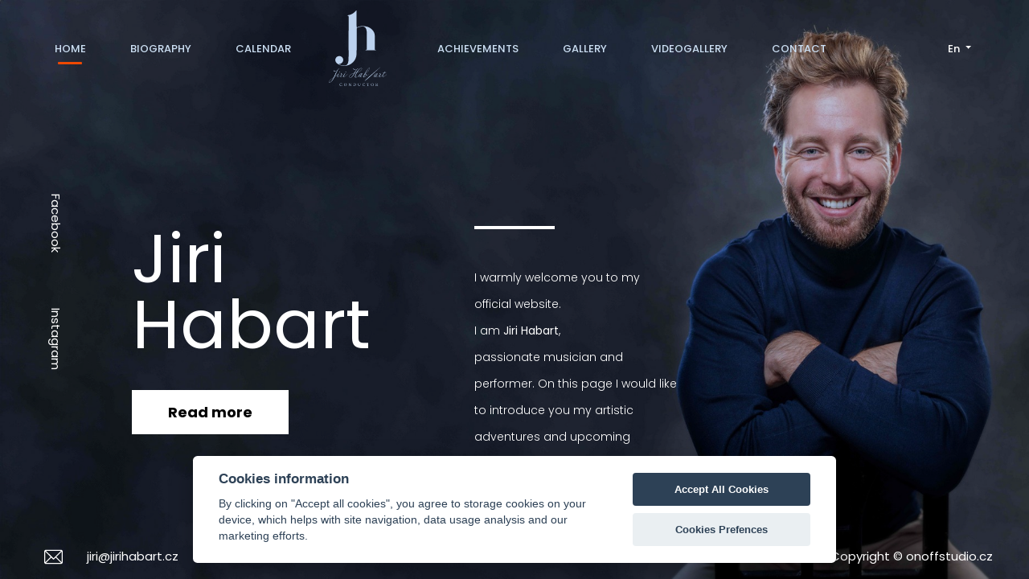

--- FILE ---
content_type: text/html; charset=UTF-8
request_url: https://jirihabart.cz/en
body_size: 4641
content:
<!DOCTYPE html>
<html lang="cs">
    <head>
        <meta charset="utf-8" />
        <meta name="viewport" content="width=device-width, initial-scale=1, shrink-to-fit=no" />
        <meta name="description" content="">
        <meta name="author" content="https://onoffstudio.cz/" />
        <title>Home | Jiří Habart</title>
        <link href="https://www.jirihabart.cz/themes/jirihabart/assets/css/styleseneee.css" rel="stylesheet">
        <link rel="preconnect" href="https://fonts.googleapis.com">
<link rel="preconnect" href="https://fonts.gstatic.com" crossorigin>
<link href="https://fonts.googleapis.com/css2?family=Poppins:ital,wght@0,100;0,200;0,300;0,400;0,500;0,600;0,700;0,800;0,900;1,100;1,200;1,300;1,400;1,500;1,600;1,700;1,800;1,900&display=swap" rel="stylesheet">
       <link href="https://cdn.jsdelivr.net/npm/glightbox/dist/css/glightbox.min.css" rel="stylesheet">
    <script src="https://cdn.jsdelivr.net/gh/orestbida/cookieconsent@v2.6.1/dist/cookieconsent.js" async="" defer=""></script>
<script>

    window.addEventListener('load', function () {

    var cookieconsent = initCookieConsent();
    cookieconsent.run({
        current_lang : 'en',
        page_scripts: true,
        cookie_expiration: 1,
        autorun : true,                             
        delay : 0,
        autoclear_cookies : true,    
        
        theme_css : 'https://cdn.jsdelivr.net/gh/orestbida/cookieconsent@v2.6.1/dist/cookieconsent.css',

        gui_options: {
          consent_modal : {
              layout : 'cloud',               // box/cloud/bar 
              position : 'bottom center',     // bottom/top + left/right/center
              transition: 'slide'             // zoom/slide
          },
          settings_modal : {
              layout : 'box',                 // box/bar
              transition: 'slide',            // zoom/slide
            }
        },
        
        onAccept: function(cookies){                
        if(cookieconsent.allowedCategory('necessary')){
            var dataLayer = window.dataLayer || [];
            dataLayer.push({
            event:"CookieConsent",
            consentType:"necessary"
          });
        }
        
        
        if(cookieconsent.allowedCategory('tracking')){
            var dataLayer = window.dataLayer || [];
            dataLayer.push({
            event:"CookieConsent",
            consentType:"tracking"
          });
        }
        
        if(cookieconsent.allowedCategory('performance')){
            var dataLayer = window.dataLayer || [];
            dataLayer.push({
            event:"CookieConsent",
            consentType:"performance"
          });
        }
        
        
    },
  
        languages : {
           'en' : {
                consent_modal : {
                    title :  "Cookies information",
                    description :  'By clicking on "Accept all cookies", you agree to storage cookies on your device, which helps with site navigation, data usage analysis and our marketing efforts.',
                    primary_btn: {
                        text: 'Accept All Cookies',
                        role: 'accept_all'  //'accept_selected' or 'accept_all'
                    },
                    secondary_btn: {
                        text : 'Cookies Prefences',
                        role : 'settings'   //'settings' or 'accept_necessary'
                    }
                },
                settings_modal : {
                    title : 'Cookies settings',
                    save_settings_btn : "Save preferences",
                    accept_all_btn : "Accept All",
                    close_btn_label: "Close",  
                  cookie_table_headers : [
                    {col1: "Cookie" }, 
                    {col2: "Description" }, 

                ],
                    blocks : [
                        {
                            title : "We use Cookies",
                            description: 'We use cookies for analysis of our visitor data, to improve our website, show personalized content and to give you a great website experience. By using this website, you consent to this use.',
                        },{
                            title : "Technical Cookies",
                            description: 'These cookies are necessary for the Website to work, so it is not possible to disable them. They are usually set up in response to an action you take on the Website yourself, such as security settings, logging in, and filling out forms. You can set your browser to block cookies or send notifications about them. Keep in mind that some pages will not work without these files. These cookies do not store any information that can be assigned to a specific person. These cookies may be set by us or by third party providers whose services we use on the website. These cookies do not store any information that can be assigned to a specific person.',
                            toggle : {
                                value : 'necessary',
                                enabled : true,
                                readonly: true
                            },
                            cookie_table: [
                            {
                                col1: 'cc_cookie',
                                col2: 'Your Cookies Preferences from this dialog.'
                            }
                              ]
                        },{
                            title : "Analytical Cookies",
                            description: 'These cookies are used to improve the functioning of the Website. They allow us to recognize and track the number of visitors and track how visitors use the Website. They help us improve the way the Website works, for example, by allowing users to easily find what they are looking for. These cookies do not collect information that could identify you. Using these tools, we analyze and regularly improve the functionality of our Website. We can use the obtained statistics to improve user comfort and to make your visit to the Website more interesting for you as a user.',
                            toggle : {
                                value : 'performance',
                                enabled : true,
                                readonly: false
                            },
                            cookie_table: [
                            {
                                col1: '_ga/_ga*, _gid',
                                col2: 'Google Analytics - store and count pageviews.',
                            },
                                                        {
                                col1: '_gcl_au',
                                col2: 'Google Tag Manager - Conversion linker funcionality',
                            },
                                                        {
                                col1: 'permId, p##*, pc##*',
                                col2: 'Incomaker - store and count pageviews and conversions',
                            }
                        ]
                        },{
                            title : "Marketing Cookies",
                            description: 'They are used to monitor a user\'s website preferences for the purpose of targeting advertising, ie displaying marketing and advertising messages (even on third-party sites) that may be of interest to the website visitor, in accordance with these preferences. Marketing cookies use the tools of external companies. These marketing cookies will be used only with your consent.',
                            toggle : {
                                value : 'tracking',
                                enabled : false,
                                readonly: false
                            },
                          cookie_table: [
                            {
                                col1: '_fbp',
                                col2: 'Facebook Pixel -  display advertisements when either on Facebook or on a digital platform powered by Facebook advertising, after visiting the website.',
                            },
                        ]
                        }
                    ]
                }
            }, 
        }
    });
    
    if(!cookieconsent.validCookie('cc_cookie')){
          var dataLayer = window.dataLayer || [];
            dataLayer.push({
            event:"CookieConsent",
            consentType:"empty"
    });
    
    
    }
   }); 
</script>
            </head>
     <body style="    background: url(https://www.jirihabart.cz/themes/jirihabart/assets/img/1.jpg) no-repeat center center fixed;    background-size: cover;background-position: top;"><style>@media only screen and (max-width: 600px) {
                     body {
                         background-position: top right !important;
                         background: url(https://www.jirihabart.cz/themes/jirihabart/assets/img/mobil_hlavni_foto.jpg) no-repeat !important;
                          background-size: cover !important;
                         }

}</style>                                                                            <nav class="navbar navbar-expand-lg jennapc">
            <div class="custom-container d-flex justify-content-center align-items-center">
        
                <!-- Navigační položky uprostřed -->
                <div class="collapse navbar-collapse jennapc" id="navbarCentered">
                    <ul class="navbar-nav">
                        <li class="nav-item"><a class="nav-link active" href="/en">HOME</a></li>
                        <li class="nav-item"><a class="nav-link " href="/en/biography">BIOGRAPHY</a></li>
                        <li class="nav-item"><a class="nav-link " href="/en/calendar">CALENDAR</a></li>
                        <li class="nav-item"><a class="navbar-brand" href="/en">
                            <img src="https://www.jirihabart.cz/themes/jirihabart/assets/img/logo.svg" class="monos" alt="Logo"></a>
                        </li>
                        <li class="nav-item"><a class="nav-link " href="/en/achievements">ACHIEVEMENTS</a></li>
                        <li class="nav-item"><a class="nav-link " href="/en/gallery">GALLERY</a></li>
                               <li class="nav-item"><a class="nav-link " href="/en/videogallery">VIDEOGALLERY</a></li>
                        <li class="nav-item"><a class="nav-link " href="/en/contact">CONTACT</a></li>
                    </ul>
                </div>
        
                <!-- Výběr jazyka na pravé straně -->
                <div class="dropdown language-selector jennapc">
                    <button class="btn btn-secondary dropdown-toggle" type="button" id="dropdownMenuButton" data-toggle="dropdown" aria-haspopup="true" aria-expanded="false">
                        En
                    </button>
                    <div class="dropdown-menu" aria-labelledby="dropdownMenuButton">
                        <a class="dropdown-item" href="/">CZ</a>
                    </div>
                </div>
            </div>
        </nav>            <div class="custom-container obsah jennapc">
            <div class="row">
            <div class="col-md-1 social-links">
                <!-- Ikony sociálních sítí (Facebook, Instagram) -->
                <a href="https://www.facebook.com/jiri.habart.7" class="sa" target="_blank">Facebook</a>
                <a href="https://www.instagram.com/jiri_habart" class="sa" target="_blank">Instagram</a>
              </div>
              <div class="col-md-4">
                <div class="dolejs"></div>
                <h1 class="napis">Jiri<br>Habart</h1>
                <a class="qsds" href="https://jirihabart.cz/en/biography">Read more</a>
                  </div>
            <div class="col-md-4">
                <div class="dolejs"></div>
                <div class="carka"></div>
                <p class="uvod pop">I warmly welcome you to my official website.<br>
                            I am <b>Jiri Habart</b>,<br> passionate
                            musician and performer. On this
                            page I would like to introduce you
                            my artistic adventures and upcoming
                            concerts.
                    </p>            </div>
        </div> </div>

        <footer class="footer text-white-50 py-3 jennapc">
            <div class="custom-container">
              <div class="row">
                <div class="col d-flex justify-content-start">
                  <img class="nesa" src="https://www.jirihabart.cz/themes/jirihabart/assets/img/mail.svg"><a href="mailto:jiri@jirihabart.cz" class="text-white">jiri@jirihabart.cz</a>
                </div>
                <div class="col d-flex justify-content-end">
                  <span class="sa">Copyright © onoffstudio.cz</span>
                </div>
              </div>
            </div>
          </footer>

          <div class="jennamobilu">
           <nav class="navbar navbar-expand-lg navbar-light jennamobilu">
            <a class="navbar-brand" href="/">
              <img src="https://www.jirihabart.cz/themes/jirihabart/assets/img/logo.svg" width="70" height="70" alt="logo">
            </a>
              <div class="dropdown language-selector jennamobilu">
                    <button class="btn btn-secondary dropdown-toggle" type="button" id="dropdownMenuButton" data-toggle="dropdown" aria-haspopup="true" aria-expanded="false">
                        En
                    </button>
                    <div class="dropdown-menu" aria-labelledby="dropdownMenuButton">
                        <a class="dropdown-item" href="/">CZ</a>
                    </div>
                </div>
            <button class="navbar-toggler" type="button" data-toggle="collapse" data-target="#navbarNav" aria-controls="navbarNav" aria-expanded="false" aria-label="Toggle navigation">
              <span class="navbar-toggler-icon"></span>
            </button>
            <div class="collapse navbar-collapse jennamobilu" id="navbarNav">
              <ul class="navbar-nav ml-auto">
                <li class="nav-item active">
                    <li class="nav-item"><a class="nav-link active" href="/en/">HOME</a></li>
                </li>
                <li class="nav-item">
                    <li class="nav-item"><a class="nav-link " href="/en/biography">BIOGRAPHY</a></li>
                </li>
                <li class="nav-item">
                    <li class="nav-item"><a class="nav-link " href="/en/calendar">CALENDAR</a></li>
                </li>
                <li class="nav-item">
                    <li class="nav-item"><a class="nav-link " href="/en/achievements">ACHIEVEMENTS</a></li>
                </li>
                <li class="nav-item">
                    <li class="nav-item"><a class="nav-link " href="/en/gallery">GALLERY</a></li>
                </li>
                  <li class="nav-item">
                    <li class="nav-item"><a class="nav-link " href="/en/videogallery">VIDEOGALLERY</a></li>
                </li>
                <li class="nav-item">
                    <li class="nav-item"><a class="nav-link " href="/en/contact">CONTACT</a></li>
                </li>
              </ul>
            </div>
            
               
        </nav>                </div>

        <div class="telko jennamobilu">
          
            <div class="container">
                <div class="row">
                    <div class="col-12">
                        <h1 class="napis">Jiri<br>Habart</h1>
                        <div class="carka"></div>

                        <p class="uvod">I warmly welcome you to my official website.<br>
                            I am <b>Jiri Habart</b>,<br> passionate
                            musician and performer. On this
                            page I would like to introduce you
                            my artistic adventures and upcoming
                            concerts.
                            </p>
                    </div>
            
                </div>
        

                <footer class="footer"><br>
                    <div class="carka"></div><br>
                    <img class="nesa" src="https://www.jirihabart.cz/themes/jirihabart/assets/img/mail.svg"><a href="mailto:jiri@jirihabart.cz" class="text-white">jiri@jirihabart.cz</a>
                </footer><br></div>
        </div>

      
        <!-- Bootstrap core JS-->

        <link rel="stylesheet" href="https://stackpath.bootstrapcdn.com/bootstrap/4.3.1/css/bootstrap.min.css">
        <script src="https://code.jquery.com/jquery-3.3.1.slim.min.js"></script>
        <script src="https://cdnjs.cloudflare.com/ajax/libs/popper.js/1.14.7/umd/popper.min.js"></script>
        <script src="https://stackpath.bootstrapcdn.com/bootstrap/4.3.1/js/bootstrap.min.js"></script>
        <script>
            function adjustFooter() {
                var footer = document.querySelector('.footer');
                
                if (footer) {
                    // Vypočítá, kolik místa je potřeba pro patičku
                    var footerHeight = footer.offsetHeight;
                    var bodyHeight = document.body.offsetHeight;
                    var windowHeight = window.innerHeight;
        
                    // Nastaví margin-top pro patičku, pokud je obsah stránky kratší než výška okna
                    if (bodyHeight < windowHeight) {
                        footer.style.marginTop = (windowHeight - bodyHeight + footerHeight) + 'px';
                    } else {
                        footer.style.marginTop = '0px';
                    }
                }
            }
        
            // Spuštění funkce při načtení stránky a při změně velikosti okna
            window.onload = adjustFooter;
            window.onresize = adjustFooter;
        </script>
        
        <!-- Core theme JS-->
             <script src="https://www.jirihabart.cz/themes/jirihabart/assets/js/scripts.js"></script>
                 <script src="https://cdn.jsdelivr.net/npm/glightbox/dist/js/glightbox.min.js"></script>
        <script>
            document.addEventListener("DOMContentLoaded", function() {
              const lightbox = GLightbox({
                selector: '.glightbox-link'  // Použijte třídu, kterou jste přidali k odkazům
              });
            });
          </script>
    </body>
</html>

--- FILE ---
content_type: image/svg+xml
request_url: https://www.jirihabart.cz/themes/jirihabart/assets/img/logo.svg
body_size: 12225
content:
<svg id="Group_14" data-name="Group 14" xmlns="http://www.w3.org/2000/svg" xmlns:xlink="http://www.w3.org/1999/xlink" viewBox="0 0 114.52 149.62">   <defs>     <clipPath id="clip-path">       <rect id="Rectangle_37" data-name="Rectangle 37" width="114.516" height="149.612" fill="none"/>     </clipPath>   </defs>   <g id="Group_14-2" data-name="Group 14" clip-path="url(#clip-path)">     <path id="Path_9" data-name="Path 9" d="M102.97,148.564a25.52,25.52,0,0,1-7.477,6.524,22.529,22.529,0,0,1-7.462,2.736v36.287a1.924,1.924,0,0,1-.015.259v13.907a100.341,100.341,0,0,1-.45,10.124q-.451,4.386-2.586,6.408a4.908,4.908,0,0,1-2.417,1.407,13.2,13.2,0,0,1-2.755.282,31.741,31.741,0,0,1-5.4-.507,18,18,0,0,1-5.735-2.079.339.339,0,0,1-.113-.225l.113-.113a8.187,8.187,0,0,0,6.524-2.586,8.05,8.05,0,0,0,2.248-5.285,7.871,7.871,0,1,0-15.743,0,7.8,7.8,0,0,0,1.517,4.61,13.466,13.466,0,0,0,3.994,3.656,22.243,22.243,0,0,0,5.735,2.417,25.791,25.791,0,0,0,6.858.9,22.574,22.574,0,0,0,9.335-1.967,25.5,25.5,0,0,0,7.646-5.229,24.06,24.06,0,0,0,5.116-7.59,22.786,22.786,0,0,0,1.854-9.054V148.564Z" transform="translate(-48.859 -117.641)" fill="#bcd2ee"/>     <path id="Path_10" data-name="Path 10" d="M233.171,77.93a1.29,1.29,0,0,1-1.46-1.46V49.928a16.059,16.059,0,0,0-1.52-6.633,18.9,18.9,0,0,0-4.5-6.13,23.351,23.351,0,0,0-7.477-4.5,28.818,28.818,0,0,0-10.462-1.745,25.113,25.113,0,0,0-6.013.732,19.677,19.677,0,0,0-5.567,2.3q-.451.225-.451-.225V0h-.788a24.2,24.2,0,0,1-7.365,6.52,22.876,22.876,0,0,1-9.729,3.037v.788h.676q1.464,0,1.464,1.573V76.47a1.924,1.924,0,0,1-.015.259v1.989h15.758V36.546a2.479,2.479,0,0,1,1.348-2.249,22.743,22.743,0,0,1,10.683-2.586,6.579,6.579,0,0,1,4.219,1.3,8.632,8.632,0,0,1,2.53,3.314,15.618,15.618,0,0,1,1.182,4.67,51.393,51.393,0,0,1,.278,5.341V76.47q0,1.458-1.573,1.46h-.676v.788h20.131V77.93Z" transform="translate(-140.825)" fill="#bcd2ee"/>     <path id="Path_11" data-name="Path 11" d="M17.008,555.956c-2.388,2.224-6.368,3.7-7.024,1.873a1.539,1.539,0,0,1,.328-1.639c.679-.539.656-.211.421.257-.258.515-.047,1.1.726,1.428.819.351,3.887-.328,6.181-2.857a7.632,7.632,0,0,1,1.545-1.99c.328-.281.8-.515.726-.164a5.356,5.356,0,0,1-1.9,2.342c-2.412,4.144-3.933,8.78-6.2,13.275,2.084-1.381,4.331-2.833,6.7-4.331.375-.234.117.234-.047.351-2.435,1.569-4.753,3.044-6.884,4.449C7.806,576.4,3.639,581.407.665,580.4c-1.054-.351-.867-1.663.632-3.7,1.264-1.709,4.449-4.121,8.64-6.977,2.224-4.847,3.77-8.967,7.071-13.767M1.555,576.841C.291,578.574-.037,579.768.876,580.1c2.014.7,5.1-2.365,8.827-9.9-3.84,2.6-6.837,4.87-8.148,6.649" transform="translate(0 -437.65)" fill="#bcd2ee"/>     <path id="Path_12" data-name="Path 12" d="M79.526,591.056a15.563,15.563,0,0,1,2.107-4.589,3.274,3.274,0,0,1,1.124-1.241c.164-.07.492-.07.421.117-.3.773-2.224,3.372-2.622,5.619-.3,1.686,3.208,0,6.907-4.214.187-.187.094.234-.093.421-2.014,2.084-4.636,4.823-6.884,5.057-.843.093-1.03-.562-.96-1.171m4.215-8.827c.047-.4.445-.866.8-.655.609.374.164,1.358-.421,1.452-.328.047-.421-.468-.374-.8" transform="translate(-62.962 -460.481)" fill="#bcd2ee"/>     <path id="Path_13" data-name="Path 13" d="M111.485,596.283a1.212,1.212,0,0,1,1.1-1.124c.585,0,.328.937-.3,1.592a2,2,0,0,0,1.428.047c.234-.07.538-.094.3.234a18.492,18.492,0,0,0-2.576,4.472c-.3.843.024,1.546.562,1.475,1.592-.211,4.589-3.067,6.368-5.432.047-.117.117.117.047.211-1.709,2.154-4.636,5.455-6.626,5.526-2.693.093-1.194-2.763,1.147-6.064-1.03-.023-1.545-.421-1.452-.936" transform="translate(-87.383 -471.28)" fill="#bcd2ee"/>     <path id="Path_14" data-name="Path 14" d="M138.129,591.056a15.563,15.563,0,0,1,2.107-4.589,3.274,3.274,0,0,1,1.124-1.241c.164-.07.492-.07.421.117-.3.773-2.224,3.372-2.622,5.619-.3,1.686,3.208,0,6.907-4.214.187-.187.094.234-.093.421-2.014,2.084-4.636,4.823-6.884,5.057-.843.093-1.03-.562-.96-1.171m4.214-8.827c.047-.4.445-.866.8-.655.609.374.164,1.358-.421,1.452-.328.047-.421-.468-.374-.8" transform="translate(-109.367 -460.481)" fill="#bcd2ee"/>     <path id="Path_15" data-name="Path 15" d="M209.008,550.175c-3.606,1.475-6.7.749-7.071-.96-.07-.3.819-1.592,1.054-.445.351,1.686,3,2.365,6.251,1.054.983-1.077,2.248-1.779,2.716-1.686.422.07-.562.96-2.388,1.85a39.5,39.5,0,0,0-4.168,6.931c.913-.187,2.084-.328,3.044-.539,2.365-3.933,7.165-9.482,10-8.663,1.873.538.281,6.462-9.014,8.8-1.943,3.255-3.278,6.626-2.9,8.476.328,1.592,2.927,1.171,8.827-5.1.211-.21.281-.047-.024.281-6.181,6.813-9.108,6.977-9.81,5.455-.656-1.358.773-5.549,2.669-8.827-1.85.3-2.435.445-3,.562-4.917,9.436-9.412,10.63-10.747,8.593-1.569-2.412,1.756-6.837,9.74-8.78a24.459,24.459,0,0,1,4.823-7m-14.329,15.546c1.124,1.709,4.519.866,9.272-8.078-7.914,2.037-10.513,6.2-9.272,8.078m23.18-17.794c-2.014,0-5.549,3.933-8.148,8.148,8.85-2.318,10.419-8.148,8.148-8.148" transform="translate(-153.673 -433.648)" fill="#bcd2ee"/>     <path id="Path_16" data-name="Path 16" d="M283.908,604.493c-.749,0-.983-.936-.07-2.529,1.662-2.974,4-4.425,4.94-4.425a.709.709,0,0,1,.8.749,3.1,3.1,0,0,1,1.147-.89c.164-.07.4-.023.3.117-.585,1.03-3.231,4.893-3.418,6.158-.117.656.234.867.749.749,1.054-.257,2.9-1.147,6.767-5.128.07-.094.187.094-.023.3-2.786,2.88-5.409,4.987-6.977,5.291-1.85.351-1.592-1.288-1.03-2.505-1.264,1.4-2.365,2.107-3.184,2.107m4.823-6.626c-1.1,0-3.933,3.278-4.472,5.479-.094.351.187.586.656.4a8.769,8.769,0,0,0,3.137-3.091c.515-.866,1.007-1.639,1.218-1.943.047-.656-.164-.843-.539-.843" transform="translate(-224.289 -473.028)" fill="#bcd2ee"/>     <path id="Path_17" data-name="Path 17" d="M333.746,557.636a.889.889,0,0,1,.866-.913c.609,0,.96.656.96,1.264a2.18,2.18,0,0,1-.094.632,3.412,3.412,0,0,0,1.428.3,5.044,5.044,0,0,0,3.489-1.592c.047-.047.281.094.187.188a5.736,5.736,0,0,1-3.957,1.756,5.158,5.158,0,0,1-1.311-.164c-.96,2.2-3.231,4.566-4.612,4.4-1.826-.211.538-4.964,2.013-7.82,3.114-6.017,7.727-11.191,8.757-11.285,1.592-.14.515,2.716-.281,4.121-2.154,3.863-4.331,5.456-8.312,8.57a12.518,12.518,0,0,0-1.639,5.01c0,.422.117.679.351.679.632,0,2.575-1.733,3.442-3.746a1.684,1.684,0,0,1-1.288-1.4m7.258-9.2c.749-1.218,1.5-3.746.468-3.653-1.428.141-4.776,4.917-8.242,11.613A23.653,23.653,0,0,0,341,548.434m-5.666,9.506c0-.281-.07-.8-.468-.8a.249.249,0,0,0-.281.234,1.355,1.355,0,0,0,.679,1.1,1.988,1.988,0,0,0,.07-.539" transform="translate(-261.343 -431.088)" fill="#bcd2ee"/>     <path id="Path_18" data-name="Path 18" d="M107.754,696.681a10.143,10.143,0,0,1-.441,1.21,7.289,7.289,0,0,1-1.467.193,2.649,2.649,0,0,1-2.894-2.678,2.777,2.777,0,0,1,3.038-2.765,8.156,8.156,0,0,1,1.515.184c.032.36.088.842.152,1.242l-.249.056a1.383,1.383,0,0,0-.761-1.034,2.2,2.2,0,0,0-.842-.152,2.023,2.023,0,0,0-2.02,2.3c0,1.547.8,2.541,2.1,2.541.818,0,1.219-.377,1.627-1.178Z" transform="translate(-81.523 -548.472)" fill="#bcd2ee"/>     <path id="Path_19" data-name="Path 19" d="M147.133,692.64a2.577,2.577,0,0,1,2.6,2.645,2.655,2.655,0,1,1-5.307.12,2.672,2.672,0,0,1,2.71-2.765m-.16.3c-.9,0-1.715.753-1.715,2.253s.818,2.589,1.956,2.589c.97,0,1.7-.721,1.7-2.269,0-1.683-.89-2.573-1.94-2.573" transform="translate(-114.362 -548.471)" fill="#bcd2ee"/>     <path id="Path_20" data-name="Path 20" d="M193.239,693.4c-.513.056-.681.136-.706.5-.008.256-.024.593-.024,1.339v3.215h-.3l-3.431-4.193v2c0,.722.024,1.082.04,1.315.016.409.216.529.794.577v.224h-1.948v-.224c.5-.04.69-.16.722-.553.024-.257.04-.617.04-1.347v-2.044a.7.7,0,0,0-.16-.529c-.152-.2-.321-.249-.714-.289v-.224h1.2l3.4,4.032v-1.964c0-.745-.016-1.09-.04-1.33-.024-.361-.208-.473-.85-.513v-.224h1.98Z" transform="translate(-148.51 -548.899)" fill="#bcd2ee"/>     <path id="Path_21" data-name="Path 21" d="M234.829,693.18a3.194,3.194,0,0,1,2.341.7,2.319,2.319,0,0,1,.681,1.715,2.634,2.634,0,0,1-1,2.164,3.814,3.814,0,0,1-2.373.633H232.6v-.224c.689-.064.721-.12.721-.778v-3.2c0-.689-.1-.721-.721-.786v-.224Zm-.81,4.144c0,.6.256.77.858.77a2.11,2.11,0,0,0,2.181-2.389,2.085,2.085,0,0,0-.93-1.924,2.537,2.537,0,0,0-1.371-.321,1.138,1.138,0,0,0-.633.112c-.072.048-.1.136-.1.449Z" transform="translate(-184.186 -548.899)" fill="#bcd2ee"/>     <path id="Path_22" data-name="Path 22" d="M281.533,693.4c-.5.032-.689.16-.705.529-.008.184-.024.521-.024,1.258v.866a2.6,2.6,0,0,1-.561,1.932,1.974,1.974,0,0,1-1.475.513,2.178,2.178,0,0,1-1.315-.369,2.116,2.116,0,0,1-.713-1.86V694.23c0-.721-.064-.77-.706-.826v-.224h2.108v.224c-.641.04-.705.1-.705.826v2c0,1.17.553,1.812,1.515,1.812,1.138,0,1.5-.705,1.5-2.036v-.818c0-.737-.024-1.042-.04-1.258-.024-.361-.208-.5-.8-.529v-.224h1.924Z" transform="translate(-218.579 -548.899)" fill="#bcd2ee"/>     <path id="Path_23" data-name="Path 23" d="M324.5,696.681a10.143,10.143,0,0,1-.441,1.21,7.29,7.29,0,0,1-1.467.193,2.649,2.649,0,0,1-2.894-2.678,2.777,2.777,0,0,1,3.038-2.765,8.156,8.156,0,0,1,1.515.184c.032.36.088.842.152,1.242l-.249.056a1.383,1.383,0,0,0-.761-1.034,2.2,2.2,0,0,0-.842-.152,2.023,2.023,0,0,0-2.02,2.3c0,1.547.8,2.541,2.1,2.541.818,0,1.219-.377,1.628-1.178Z" transform="translate(-253.156 -548.472)" fill="#bcd2ee"/>     <path id="Path_24" data-name="Path 24" d="M364.86,693.737a3.05,3.05,0,0,0-.256-.665c-.128-.216-.208-.273-.649-.273h-.8v3.9c0,.625.064.714.826.762v.224h-2.333v-.224c.746-.048.809-.128.809-.762v-3.9h-.73c-.441,0-.569.048-.705.289a3.651,3.651,0,0,0-.265.649h-.24c.048-.489.1-.994.12-1.443h.184c.12.192.208.184.433.184h3.175a.4.4,0,0,0,.409-.184h.192c0,.377.032.954.072,1.419Z" transform="translate(-285.476 -548.197)" fill="#bcd2ee"/>     <path id="Path_25" data-name="Path 25" d="M403.041,692.64a2.577,2.577,0,0,1,2.6,2.645,2.655,2.655,0,1,1-5.307.12,2.672,2.672,0,0,1,2.71-2.765m-.16.3c-.9,0-1.715.753-1.715,2.253s.818,2.589,1.956,2.589c.97,0,1.7-.721,1.7-2.269,0-1.683-.89-2.573-1.94-2.573" transform="translate(-317.004 -548.471)" fill="#bcd2ee"/>     <path id="Path_26" data-name="Path 26" d="M448.943,698.455c-.1,0-.192-.008-.3-.016a1.423,1.423,0,0,1-1.251-.689c-.3-.409-.585-.914-.842-1.323-.16-.256-.265-.3-.673-.3H445.6v1.258c0,.681.088.721.729.786v.224h-2.14v-.224c.665-.072.721-.1.721-.786v-3.2c0-.681-.088-.705-.721-.777v-.224h2.044a2.263,2.263,0,0,1,1.283.272,1.2,1.2,0,0,1,.545,1.058,1.486,1.486,0,0,1-1.034,1.379c.144.249.489.786.729,1.146a7.381,7.381,0,0,0,.633.826,1.152,1.152,0,0,0,.585.369Zm-2.958-2.606a1.291,1.291,0,0,0,.882-.232,1.127,1.127,0,0,0,.441-.986,1.079,1.079,0,0,0-1.186-1.17.736.736,0,0,0-.425.08c-.072.056-.1.136-.1.345v1.964Z" transform="translate(-351.734 -548.899)" fill="#bcd2ee"/>     <path id="Path_27" data-name="Path 27" d="M428.761,605.182c-.749,0-.983-.936-.07-2.529,1.662-2.974,4-4.425,4.94-4.425a.709.709,0,0,1,.8.749,3.1,3.1,0,0,1,1.147-.89c.164-.07.4-.023.3.117-.585,1.03-3.231,4.893-3.418,6.158-.117.656.234.867.749.749,1.054-.257,2.9-1.147,6.767-5.128.07-.094.187.094-.023.3-2.786,2.88-5.409,4.987-6.977,5.291-1.85.351-1.592-1.288-1.03-2.505-1.264,1.4-2.365,2.107-3.184,2.107m4.823-6.626c-1.1,0-3.933,3.278-4.472,5.479-.094.351.187.586.655.4a8.768,8.768,0,0,0,3.137-3.091c.515-.866,1.007-1.639,1.218-1.943.047-.656-.164-.843-.539-.843" transform="translate(-338.992 -473.574)" fill="#bcd2ee"/>     <path id="Path_28" data-name="Path 28" d="M478.943,596.972a1.212,1.212,0,0,1,1.1-1.124c.586,0,.328.937-.3,1.592a2,2,0,0,0,1.428.047c.234-.07.538-.094.3.234a18.5,18.5,0,0,0-2.575,4.472c-.3.843.024,1.545.562,1.475,1.592-.211,4.589-3.067,6.368-5.432.047-.117.117.117.047.211-1.709,2.154-4.636,5.455-6.626,5.526-2.693.093-1.194-2.763,1.147-6.064-1.03-.023-1.546-.421-1.452-.936" transform="translate(-378.356 -471.826)" fill="#bcd2ee"/>     <path id="Path_29" data-name="Path 29" d="M509.244,583.147c-.141,0,.141-.211.281-.211.819,0,1.615-.024,2.388-.024.445-.632.936-1.264,1.452-1.9a1.741,1.741,0,0,1,1.124-.7c.375-.047-.093.445-.281.726-.445.609-.89,1.218-1.311,1.85.983,0,1.99,0,3.044.047.117,0-.117.351-.211.351a26.069,26.069,0,0,0-3.044-.117c-2.131,3.114-3.933,6.228-2.856,7.048.726.538,2.81.164,7.258-4.332.117-.117.187.141,0,.328-6.837,7.048-9.248,4.706-8.382,2.2a23.463,23.463,0,0,1,3.044-5.268Z" transform="translate(-402.688 -459.523)" fill="#bcd2ee"/>     <path id="Path_30" data-name="Path 30" d="M370.038,541.931c-5.755,5.416-12.886,11.884-18.686,17.289a134.47,134.47,0,0,1-11.8,9.708l-.083-.093c1.151-1.259,2.348-2.467,3.561-3.657,2.389-2.339,4.947-4.732,7.5-6.883,2.64-2.205,8.935-7.593,11.635-9.895,2.6-2.187,5.18-4.387,7.787-6.562Z" transform="translate(-268.811 -429.058)" fill="#bcd2ee"/>   </g> </svg>

--- FILE ---
content_type: application/javascript
request_url: https://www.jirihabart.cz/themes/jirihabart/assets/js/scripts.js
body_size: 238
content:
/*!
* Start Bootstrap - The Big Picture v5.0.6 (https://startbootstrap.com/template/the-big-picture)
* Copyright 2013-2023 Start Bootstrap
* Licensed under MIT (https://github.com/StartBootstrap/startbootstrap-the-big-picture/blob/master/LICENSE)
*/
// This file is intentionally blank
// Use this file to add JavaScript to your project
